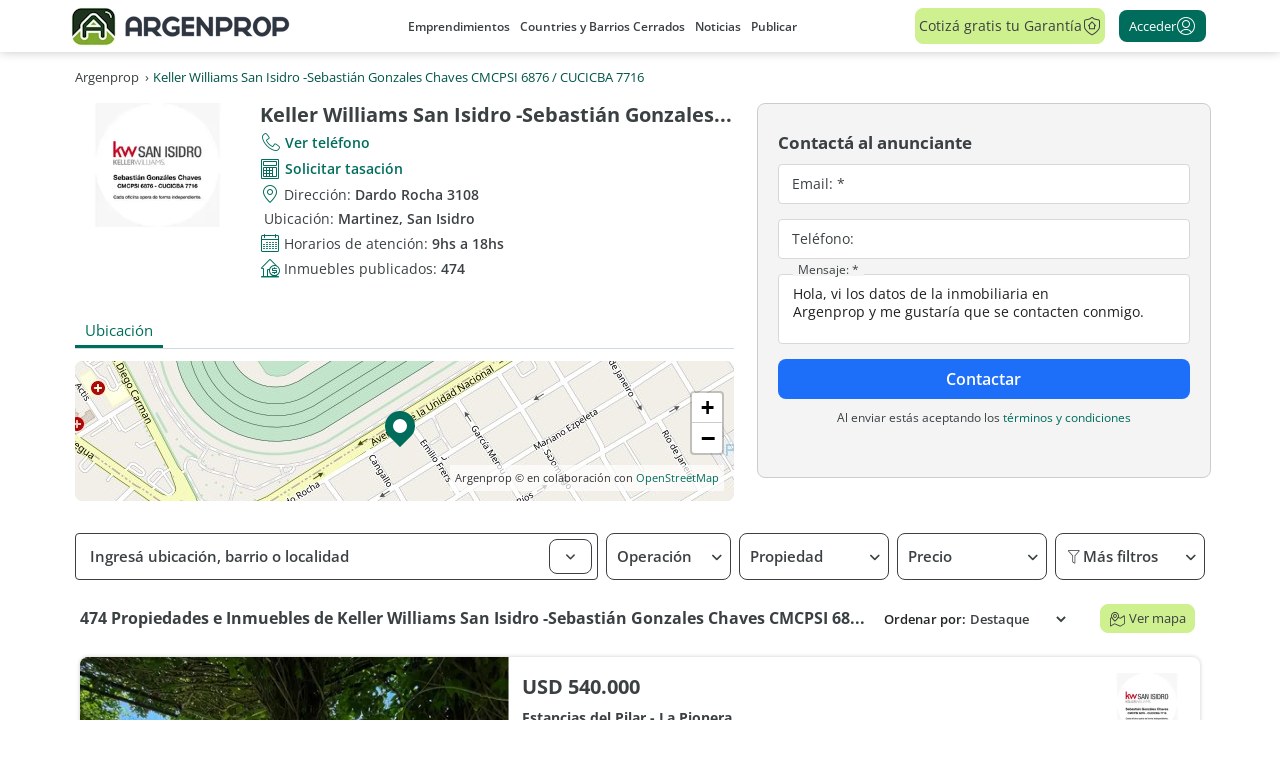

--- FILE ---
content_type: text/html; charset=utf-8
request_url: https://www.google.com/recaptcha/enterprise/anchor?ar=1&k=6LcmaxkrAAAAAP9DmckFKcdgdcQbcJHil7PrYO9h&co=aHR0cHM6Ly93d3cuYXJnZW5wcm9wLmNvbTo0NDM.&hl=en&v=PoyoqOPhxBO7pBk68S4YbpHZ&size=invisible&anchor-ms=20000&execute-ms=30000&cb=wsn0ypuvb8nq
body_size: 48548
content:
<!DOCTYPE HTML><html dir="ltr" lang="en"><head><meta http-equiv="Content-Type" content="text/html; charset=UTF-8">
<meta http-equiv="X-UA-Compatible" content="IE=edge">
<title>reCAPTCHA</title>
<style type="text/css">
/* cyrillic-ext */
@font-face {
  font-family: 'Roboto';
  font-style: normal;
  font-weight: 400;
  font-stretch: 100%;
  src: url(//fonts.gstatic.com/s/roboto/v48/KFO7CnqEu92Fr1ME7kSn66aGLdTylUAMa3GUBHMdazTgWw.woff2) format('woff2');
  unicode-range: U+0460-052F, U+1C80-1C8A, U+20B4, U+2DE0-2DFF, U+A640-A69F, U+FE2E-FE2F;
}
/* cyrillic */
@font-face {
  font-family: 'Roboto';
  font-style: normal;
  font-weight: 400;
  font-stretch: 100%;
  src: url(//fonts.gstatic.com/s/roboto/v48/KFO7CnqEu92Fr1ME7kSn66aGLdTylUAMa3iUBHMdazTgWw.woff2) format('woff2');
  unicode-range: U+0301, U+0400-045F, U+0490-0491, U+04B0-04B1, U+2116;
}
/* greek-ext */
@font-face {
  font-family: 'Roboto';
  font-style: normal;
  font-weight: 400;
  font-stretch: 100%;
  src: url(//fonts.gstatic.com/s/roboto/v48/KFO7CnqEu92Fr1ME7kSn66aGLdTylUAMa3CUBHMdazTgWw.woff2) format('woff2');
  unicode-range: U+1F00-1FFF;
}
/* greek */
@font-face {
  font-family: 'Roboto';
  font-style: normal;
  font-weight: 400;
  font-stretch: 100%;
  src: url(//fonts.gstatic.com/s/roboto/v48/KFO7CnqEu92Fr1ME7kSn66aGLdTylUAMa3-UBHMdazTgWw.woff2) format('woff2');
  unicode-range: U+0370-0377, U+037A-037F, U+0384-038A, U+038C, U+038E-03A1, U+03A3-03FF;
}
/* math */
@font-face {
  font-family: 'Roboto';
  font-style: normal;
  font-weight: 400;
  font-stretch: 100%;
  src: url(//fonts.gstatic.com/s/roboto/v48/KFO7CnqEu92Fr1ME7kSn66aGLdTylUAMawCUBHMdazTgWw.woff2) format('woff2');
  unicode-range: U+0302-0303, U+0305, U+0307-0308, U+0310, U+0312, U+0315, U+031A, U+0326-0327, U+032C, U+032F-0330, U+0332-0333, U+0338, U+033A, U+0346, U+034D, U+0391-03A1, U+03A3-03A9, U+03B1-03C9, U+03D1, U+03D5-03D6, U+03F0-03F1, U+03F4-03F5, U+2016-2017, U+2034-2038, U+203C, U+2040, U+2043, U+2047, U+2050, U+2057, U+205F, U+2070-2071, U+2074-208E, U+2090-209C, U+20D0-20DC, U+20E1, U+20E5-20EF, U+2100-2112, U+2114-2115, U+2117-2121, U+2123-214F, U+2190, U+2192, U+2194-21AE, U+21B0-21E5, U+21F1-21F2, U+21F4-2211, U+2213-2214, U+2216-22FF, U+2308-230B, U+2310, U+2319, U+231C-2321, U+2336-237A, U+237C, U+2395, U+239B-23B7, U+23D0, U+23DC-23E1, U+2474-2475, U+25AF, U+25B3, U+25B7, U+25BD, U+25C1, U+25CA, U+25CC, U+25FB, U+266D-266F, U+27C0-27FF, U+2900-2AFF, U+2B0E-2B11, U+2B30-2B4C, U+2BFE, U+3030, U+FF5B, U+FF5D, U+1D400-1D7FF, U+1EE00-1EEFF;
}
/* symbols */
@font-face {
  font-family: 'Roboto';
  font-style: normal;
  font-weight: 400;
  font-stretch: 100%;
  src: url(//fonts.gstatic.com/s/roboto/v48/KFO7CnqEu92Fr1ME7kSn66aGLdTylUAMaxKUBHMdazTgWw.woff2) format('woff2');
  unicode-range: U+0001-000C, U+000E-001F, U+007F-009F, U+20DD-20E0, U+20E2-20E4, U+2150-218F, U+2190, U+2192, U+2194-2199, U+21AF, U+21E6-21F0, U+21F3, U+2218-2219, U+2299, U+22C4-22C6, U+2300-243F, U+2440-244A, U+2460-24FF, U+25A0-27BF, U+2800-28FF, U+2921-2922, U+2981, U+29BF, U+29EB, U+2B00-2BFF, U+4DC0-4DFF, U+FFF9-FFFB, U+10140-1018E, U+10190-1019C, U+101A0, U+101D0-101FD, U+102E0-102FB, U+10E60-10E7E, U+1D2C0-1D2D3, U+1D2E0-1D37F, U+1F000-1F0FF, U+1F100-1F1AD, U+1F1E6-1F1FF, U+1F30D-1F30F, U+1F315, U+1F31C, U+1F31E, U+1F320-1F32C, U+1F336, U+1F378, U+1F37D, U+1F382, U+1F393-1F39F, U+1F3A7-1F3A8, U+1F3AC-1F3AF, U+1F3C2, U+1F3C4-1F3C6, U+1F3CA-1F3CE, U+1F3D4-1F3E0, U+1F3ED, U+1F3F1-1F3F3, U+1F3F5-1F3F7, U+1F408, U+1F415, U+1F41F, U+1F426, U+1F43F, U+1F441-1F442, U+1F444, U+1F446-1F449, U+1F44C-1F44E, U+1F453, U+1F46A, U+1F47D, U+1F4A3, U+1F4B0, U+1F4B3, U+1F4B9, U+1F4BB, U+1F4BF, U+1F4C8-1F4CB, U+1F4D6, U+1F4DA, U+1F4DF, U+1F4E3-1F4E6, U+1F4EA-1F4ED, U+1F4F7, U+1F4F9-1F4FB, U+1F4FD-1F4FE, U+1F503, U+1F507-1F50B, U+1F50D, U+1F512-1F513, U+1F53E-1F54A, U+1F54F-1F5FA, U+1F610, U+1F650-1F67F, U+1F687, U+1F68D, U+1F691, U+1F694, U+1F698, U+1F6AD, U+1F6B2, U+1F6B9-1F6BA, U+1F6BC, U+1F6C6-1F6CF, U+1F6D3-1F6D7, U+1F6E0-1F6EA, U+1F6F0-1F6F3, U+1F6F7-1F6FC, U+1F700-1F7FF, U+1F800-1F80B, U+1F810-1F847, U+1F850-1F859, U+1F860-1F887, U+1F890-1F8AD, U+1F8B0-1F8BB, U+1F8C0-1F8C1, U+1F900-1F90B, U+1F93B, U+1F946, U+1F984, U+1F996, U+1F9E9, U+1FA00-1FA6F, U+1FA70-1FA7C, U+1FA80-1FA89, U+1FA8F-1FAC6, U+1FACE-1FADC, U+1FADF-1FAE9, U+1FAF0-1FAF8, U+1FB00-1FBFF;
}
/* vietnamese */
@font-face {
  font-family: 'Roboto';
  font-style: normal;
  font-weight: 400;
  font-stretch: 100%;
  src: url(//fonts.gstatic.com/s/roboto/v48/KFO7CnqEu92Fr1ME7kSn66aGLdTylUAMa3OUBHMdazTgWw.woff2) format('woff2');
  unicode-range: U+0102-0103, U+0110-0111, U+0128-0129, U+0168-0169, U+01A0-01A1, U+01AF-01B0, U+0300-0301, U+0303-0304, U+0308-0309, U+0323, U+0329, U+1EA0-1EF9, U+20AB;
}
/* latin-ext */
@font-face {
  font-family: 'Roboto';
  font-style: normal;
  font-weight: 400;
  font-stretch: 100%;
  src: url(//fonts.gstatic.com/s/roboto/v48/KFO7CnqEu92Fr1ME7kSn66aGLdTylUAMa3KUBHMdazTgWw.woff2) format('woff2');
  unicode-range: U+0100-02BA, U+02BD-02C5, U+02C7-02CC, U+02CE-02D7, U+02DD-02FF, U+0304, U+0308, U+0329, U+1D00-1DBF, U+1E00-1E9F, U+1EF2-1EFF, U+2020, U+20A0-20AB, U+20AD-20C0, U+2113, U+2C60-2C7F, U+A720-A7FF;
}
/* latin */
@font-face {
  font-family: 'Roboto';
  font-style: normal;
  font-weight: 400;
  font-stretch: 100%;
  src: url(//fonts.gstatic.com/s/roboto/v48/KFO7CnqEu92Fr1ME7kSn66aGLdTylUAMa3yUBHMdazQ.woff2) format('woff2');
  unicode-range: U+0000-00FF, U+0131, U+0152-0153, U+02BB-02BC, U+02C6, U+02DA, U+02DC, U+0304, U+0308, U+0329, U+2000-206F, U+20AC, U+2122, U+2191, U+2193, U+2212, U+2215, U+FEFF, U+FFFD;
}
/* cyrillic-ext */
@font-face {
  font-family: 'Roboto';
  font-style: normal;
  font-weight: 500;
  font-stretch: 100%;
  src: url(//fonts.gstatic.com/s/roboto/v48/KFO7CnqEu92Fr1ME7kSn66aGLdTylUAMa3GUBHMdazTgWw.woff2) format('woff2');
  unicode-range: U+0460-052F, U+1C80-1C8A, U+20B4, U+2DE0-2DFF, U+A640-A69F, U+FE2E-FE2F;
}
/* cyrillic */
@font-face {
  font-family: 'Roboto';
  font-style: normal;
  font-weight: 500;
  font-stretch: 100%;
  src: url(//fonts.gstatic.com/s/roboto/v48/KFO7CnqEu92Fr1ME7kSn66aGLdTylUAMa3iUBHMdazTgWw.woff2) format('woff2');
  unicode-range: U+0301, U+0400-045F, U+0490-0491, U+04B0-04B1, U+2116;
}
/* greek-ext */
@font-face {
  font-family: 'Roboto';
  font-style: normal;
  font-weight: 500;
  font-stretch: 100%;
  src: url(//fonts.gstatic.com/s/roboto/v48/KFO7CnqEu92Fr1ME7kSn66aGLdTylUAMa3CUBHMdazTgWw.woff2) format('woff2');
  unicode-range: U+1F00-1FFF;
}
/* greek */
@font-face {
  font-family: 'Roboto';
  font-style: normal;
  font-weight: 500;
  font-stretch: 100%;
  src: url(//fonts.gstatic.com/s/roboto/v48/KFO7CnqEu92Fr1ME7kSn66aGLdTylUAMa3-UBHMdazTgWw.woff2) format('woff2');
  unicode-range: U+0370-0377, U+037A-037F, U+0384-038A, U+038C, U+038E-03A1, U+03A3-03FF;
}
/* math */
@font-face {
  font-family: 'Roboto';
  font-style: normal;
  font-weight: 500;
  font-stretch: 100%;
  src: url(//fonts.gstatic.com/s/roboto/v48/KFO7CnqEu92Fr1ME7kSn66aGLdTylUAMawCUBHMdazTgWw.woff2) format('woff2');
  unicode-range: U+0302-0303, U+0305, U+0307-0308, U+0310, U+0312, U+0315, U+031A, U+0326-0327, U+032C, U+032F-0330, U+0332-0333, U+0338, U+033A, U+0346, U+034D, U+0391-03A1, U+03A3-03A9, U+03B1-03C9, U+03D1, U+03D5-03D6, U+03F0-03F1, U+03F4-03F5, U+2016-2017, U+2034-2038, U+203C, U+2040, U+2043, U+2047, U+2050, U+2057, U+205F, U+2070-2071, U+2074-208E, U+2090-209C, U+20D0-20DC, U+20E1, U+20E5-20EF, U+2100-2112, U+2114-2115, U+2117-2121, U+2123-214F, U+2190, U+2192, U+2194-21AE, U+21B0-21E5, U+21F1-21F2, U+21F4-2211, U+2213-2214, U+2216-22FF, U+2308-230B, U+2310, U+2319, U+231C-2321, U+2336-237A, U+237C, U+2395, U+239B-23B7, U+23D0, U+23DC-23E1, U+2474-2475, U+25AF, U+25B3, U+25B7, U+25BD, U+25C1, U+25CA, U+25CC, U+25FB, U+266D-266F, U+27C0-27FF, U+2900-2AFF, U+2B0E-2B11, U+2B30-2B4C, U+2BFE, U+3030, U+FF5B, U+FF5D, U+1D400-1D7FF, U+1EE00-1EEFF;
}
/* symbols */
@font-face {
  font-family: 'Roboto';
  font-style: normal;
  font-weight: 500;
  font-stretch: 100%;
  src: url(//fonts.gstatic.com/s/roboto/v48/KFO7CnqEu92Fr1ME7kSn66aGLdTylUAMaxKUBHMdazTgWw.woff2) format('woff2');
  unicode-range: U+0001-000C, U+000E-001F, U+007F-009F, U+20DD-20E0, U+20E2-20E4, U+2150-218F, U+2190, U+2192, U+2194-2199, U+21AF, U+21E6-21F0, U+21F3, U+2218-2219, U+2299, U+22C4-22C6, U+2300-243F, U+2440-244A, U+2460-24FF, U+25A0-27BF, U+2800-28FF, U+2921-2922, U+2981, U+29BF, U+29EB, U+2B00-2BFF, U+4DC0-4DFF, U+FFF9-FFFB, U+10140-1018E, U+10190-1019C, U+101A0, U+101D0-101FD, U+102E0-102FB, U+10E60-10E7E, U+1D2C0-1D2D3, U+1D2E0-1D37F, U+1F000-1F0FF, U+1F100-1F1AD, U+1F1E6-1F1FF, U+1F30D-1F30F, U+1F315, U+1F31C, U+1F31E, U+1F320-1F32C, U+1F336, U+1F378, U+1F37D, U+1F382, U+1F393-1F39F, U+1F3A7-1F3A8, U+1F3AC-1F3AF, U+1F3C2, U+1F3C4-1F3C6, U+1F3CA-1F3CE, U+1F3D4-1F3E0, U+1F3ED, U+1F3F1-1F3F3, U+1F3F5-1F3F7, U+1F408, U+1F415, U+1F41F, U+1F426, U+1F43F, U+1F441-1F442, U+1F444, U+1F446-1F449, U+1F44C-1F44E, U+1F453, U+1F46A, U+1F47D, U+1F4A3, U+1F4B0, U+1F4B3, U+1F4B9, U+1F4BB, U+1F4BF, U+1F4C8-1F4CB, U+1F4D6, U+1F4DA, U+1F4DF, U+1F4E3-1F4E6, U+1F4EA-1F4ED, U+1F4F7, U+1F4F9-1F4FB, U+1F4FD-1F4FE, U+1F503, U+1F507-1F50B, U+1F50D, U+1F512-1F513, U+1F53E-1F54A, U+1F54F-1F5FA, U+1F610, U+1F650-1F67F, U+1F687, U+1F68D, U+1F691, U+1F694, U+1F698, U+1F6AD, U+1F6B2, U+1F6B9-1F6BA, U+1F6BC, U+1F6C6-1F6CF, U+1F6D3-1F6D7, U+1F6E0-1F6EA, U+1F6F0-1F6F3, U+1F6F7-1F6FC, U+1F700-1F7FF, U+1F800-1F80B, U+1F810-1F847, U+1F850-1F859, U+1F860-1F887, U+1F890-1F8AD, U+1F8B0-1F8BB, U+1F8C0-1F8C1, U+1F900-1F90B, U+1F93B, U+1F946, U+1F984, U+1F996, U+1F9E9, U+1FA00-1FA6F, U+1FA70-1FA7C, U+1FA80-1FA89, U+1FA8F-1FAC6, U+1FACE-1FADC, U+1FADF-1FAE9, U+1FAF0-1FAF8, U+1FB00-1FBFF;
}
/* vietnamese */
@font-face {
  font-family: 'Roboto';
  font-style: normal;
  font-weight: 500;
  font-stretch: 100%;
  src: url(//fonts.gstatic.com/s/roboto/v48/KFO7CnqEu92Fr1ME7kSn66aGLdTylUAMa3OUBHMdazTgWw.woff2) format('woff2');
  unicode-range: U+0102-0103, U+0110-0111, U+0128-0129, U+0168-0169, U+01A0-01A1, U+01AF-01B0, U+0300-0301, U+0303-0304, U+0308-0309, U+0323, U+0329, U+1EA0-1EF9, U+20AB;
}
/* latin-ext */
@font-face {
  font-family: 'Roboto';
  font-style: normal;
  font-weight: 500;
  font-stretch: 100%;
  src: url(//fonts.gstatic.com/s/roboto/v48/KFO7CnqEu92Fr1ME7kSn66aGLdTylUAMa3KUBHMdazTgWw.woff2) format('woff2');
  unicode-range: U+0100-02BA, U+02BD-02C5, U+02C7-02CC, U+02CE-02D7, U+02DD-02FF, U+0304, U+0308, U+0329, U+1D00-1DBF, U+1E00-1E9F, U+1EF2-1EFF, U+2020, U+20A0-20AB, U+20AD-20C0, U+2113, U+2C60-2C7F, U+A720-A7FF;
}
/* latin */
@font-face {
  font-family: 'Roboto';
  font-style: normal;
  font-weight: 500;
  font-stretch: 100%;
  src: url(//fonts.gstatic.com/s/roboto/v48/KFO7CnqEu92Fr1ME7kSn66aGLdTylUAMa3yUBHMdazQ.woff2) format('woff2');
  unicode-range: U+0000-00FF, U+0131, U+0152-0153, U+02BB-02BC, U+02C6, U+02DA, U+02DC, U+0304, U+0308, U+0329, U+2000-206F, U+20AC, U+2122, U+2191, U+2193, U+2212, U+2215, U+FEFF, U+FFFD;
}
/* cyrillic-ext */
@font-face {
  font-family: 'Roboto';
  font-style: normal;
  font-weight: 900;
  font-stretch: 100%;
  src: url(//fonts.gstatic.com/s/roboto/v48/KFO7CnqEu92Fr1ME7kSn66aGLdTylUAMa3GUBHMdazTgWw.woff2) format('woff2');
  unicode-range: U+0460-052F, U+1C80-1C8A, U+20B4, U+2DE0-2DFF, U+A640-A69F, U+FE2E-FE2F;
}
/* cyrillic */
@font-face {
  font-family: 'Roboto';
  font-style: normal;
  font-weight: 900;
  font-stretch: 100%;
  src: url(//fonts.gstatic.com/s/roboto/v48/KFO7CnqEu92Fr1ME7kSn66aGLdTylUAMa3iUBHMdazTgWw.woff2) format('woff2');
  unicode-range: U+0301, U+0400-045F, U+0490-0491, U+04B0-04B1, U+2116;
}
/* greek-ext */
@font-face {
  font-family: 'Roboto';
  font-style: normal;
  font-weight: 900;
  font-stretch: 100%;
  src: url(//fonts.gstatic.com/s/roboto/v48/KFO7CnqEu92Fr1ME7kSn66aGLdTylUAMa3CUBHMdazTgWw.woff2) format('woff2');
  unicode-range: U+1F00-1FFF;
}
/* greek */
@font-face {
  font-family: 'Roboto';
  font-style: normal;
  font-weight: 900;
  font-stretch: 100%;
  src: url(//fonts.gstatic.com/s/roboto/v48/KFO7CnqEu92Fr1ME7kSn66aGLdTylUAMa3-UBHMdazTgWw.woff2) format('woff2');
  unicode-range: U+0370-0377, U+037A-037F, U+0384-038A, U+038C, U+038E-03A1, U+03A3-03FF;
}
/* math */
@font-face {
  font-family: 'Roboto';
  font-style: normal;
  font-weight: 900;
  font-stretch: 100%;
  src: url(//fonts.gstatic.com/s/roboto/v48/KFO7CnqEu92Fr1ME7kSn66aGLdTylUAMawCUBHMdazTgWw.woff2) format('woff2');
  unicode-range: U+0302-0303, U+0305, U+0307-0308, U+0310, U+0312, U+0315, U+031A, U+0326-0327, U+032C, U+032F-0330, U+0332-0333, U+0338, U+033A, U+0346, U+034D, U+0391-03A1, U+03A3-03A9, U+03B1-03C9, U+03D1, U+03D5-03D6, U+03F0-03F1, U+03F4-03F5, U+2016-2017, U+2034-2038, U+203C, U+2040, U+2043, U+2047, U+2050, U+2057, U+205F, U+2070-2071, U+2074-208E, U+2090-209C, U+20D0-20DC, U+20E1, U+20E5-20EF, U+2100-2112, U+2114-2115, U+2117-2121, U+2123-214F, U+2190, U+2192, U+2194-21AE, U+21B0-21E5, U+21F1-21F2, U+21F4-2211, U+2213-2214, U+2216-22FF, U+2308-230B, U+2310, U+2319, U+231C-2321, U+2336-237A, U+237C, U+2395, U+239B-23B7, U+23D0, U+23DC-23E1, U+2474-2475, U+25AF, U+25B3, U+25B7, U+25BD, U+25C1, U+25CA, U+25CC, U+25FB, U+266D-266F, U+27C0-27FF, U+2900-2AFF, U+2B0E-2B11, U+2B30-2B4C, U+2BFE, U+3030, U+FF5B, U+FF5D, U+1D400-1D7FF, U+1EE00-1EEFF;
}
/* symbols */
@font-face {
  font-family: 'Roboto';
  font-style: normal;
  font-weight: 900;
  font-stretch: 100%;
  src: url(//fonts.gstatic.com/s/roboto/v48/KFO7CnqEu92Fr1ME7kSn66aGLdTylUAMaxKUBHMdazTgWw.woff2) format('woff2');
  unicode-range: U+0001-000C, U+000E-001F, U+007F-009F, U+20DD-20E0, U+20E2-20E4, U+2150-218F, U+2190, U+2192, U+2194-2199, U+21AF, U+21E6-21F0, U+21F3, U+2218-2219, U+2299, U+22C4-22C6, U+2300-243F, U+2440-244A, U+2460-24FF, U+25A0-27BF, U+2800-28FF, U+2921-2922, U+2981, U+29BF, U+29EB, U+2B00-2BFF, U+4DC0-4DFF, U+FFF9-FFFB, U+10140-1018E, U+10190-1019C, U+101A0, U+101D0-101FD, U+102E0-102FB, U+10E60-10E7E, U+1D2C0-1D2D3, U+1D2E0-1D37F, U+1F000-1F0FF, U+1F100-1F1AD, U+1F1E6-1F1FF, U+1F30D-1F30F, U+1F315, U+1F31C, U+1F31E, U+1F320-1F32C, U+1F336, U+1F378, U+1F37D, U+1F382, U+1F393-1F39F, U+1F3A7-1F3A8, U+1F3AC-1F3AF, U+1F3C2, U+1F3C4-1F3C6, U+1F3CA-1F3CE, U+1F3D4-1F3E0, U+1F3ED, U+1F3F1-1F3F3, U+1F3F5-1F3F7, U+1F408, U+1F415, U+1F41F, U+1F426, U+1F43F, U+1F441-1F442, U+1F444, U+1F446-1F449, U+1F44C-1F44E, U+1F453, U+1F46A, U+1F47D, U+1F4A3, U+1F4B0, U+1F4B3, U+1F4B9, U+1F4BB, U+1F4BF, U+1F4C8-1F4CB, U+1F4D6, U+1F4DA, U+1F4DF, U+1F4E3-1F4E6, U+1F4EA-1F4ED, U+1F4F7, U+1F4F9-1F4FB, U+1F4FD-1F4FE, U+1F503, U+1F507-1F50B, U+1F50D, U+1F512-1F513, U+1F53E-1F54A, U+1F54F-1F5FA, U+1F610, U+1F650-1F67F, U+1F687, U+1F68D, U+1F691, U+1F694, U+1F698, U+1F6AD, U+1F6B2, U+1F6B9-1F6BA, U+1F6BC, U+1F6C6-1F6CF, U+1F6D3-1F6D7, U+1F6E0-1F6EA, U+1F6F0-1F6F3, U+1F6F7-1F6FC, U+1F700-1F7FF, U+1F800-1F80B, U+1F810-1F847, U+1F850-1F859, U+1F860-1F887, U+1F890-1F8AD, U+1F8B0-1F8BB, U+1F8C0-1F8C1, U+1F900-1F90B, U+1F93B, U+1F946, U+1F984, U+1F996, U+1F9E9, U+1FA00-1FA6F, U+1FA70-1FA7C, U+1FA80-1FA89, U+1FA8F-1FAC6, U+1FACE-1FADC, U+1FADF-1FAE9, U+1FAF0-1FAF8, U+1FB00-1FBFF;
}
/* vietnamese */
@font-face {
  font-family: 'Roboto';
  font-style: normal;
  font-weight: 900;
  font-stretch: 100%;
  src: url(//fonts.gstatic.com/s/roboto/v48/KFO7CnqEu92Fr1ME7kSn66aGLdTylUAMa3OUBHMdazTgWw.woff2) format('woff2');
  unicode-range: U+0102-0103, U+0110-0111, U+0128-0129, U+0168-0169, U+01A0-01A1, U+01AF-01B0, U+0300-0301, U+0303-0304, U+0308-0309, U+0323, U+0329, U+1EA0-1EF9, U+20AB;
}
/* latin-ext */
@font-face {
  font-family: 'Roboto';
  font-style: normal;
  font-weight: 900;
  font-stretch: 100%;
  src: url(//fonts.gstatic.com/s/roboto/v48/KFO7CnqEu92Fr1ME7kSn66aGLdTylUAMa3KUBHMdazTgWw.woff2) format('woff2');
  unicode-range: U+0100-02BA, U+02BD-02C5, U+02C7-02CC, U+02CE-02D7, U+02DD-02FF, U+0304, U+0308, U+0329, U+1D00-1DBF, U+1E00-1E9F, U+1EF2-1EFF, U+2020, U+20A0-20AB, U+20AD-20C0, U+2113, U+2C60-2C7F, U+A720-A7FF;
}
/* latin */
@font-face {
  font-family: 'Roboto';
  font-style: normal;
  font-weight: 900;
  font-stretch: 100%;
  src: url(//fonts.gstatic.com/s/roboto/v48/KFO7CnqEu92Fr1ME7kSn66aGLdTylUAMa3yUBHMdazQ.woff2) format('woff2');
  unicode-range: U+0000-00FF, U+0131, U+0152-0153, U+02BB-02BC, U+02C6, U+02DA, U+02DC, U+0304, U+0308, U+0329, U+2000-206F, U+20AC, U+2122, U+2191, U+2193, U+2212, U+2215, U+FEFF, U+FFFD;
}

</style>
<link rel="stylesheet" type="text/css" href="https://www.gstatic.com/recaptcha/releases/PoyoqOPhxBO7pBk68S4YbpHZ/styles__ltr.css">
<script nonce="6xjxlWts_ygppZ4SF6Brmw" type="text/javascript">window['__recaptcha_api'] = 'https://www.google.com/recaptcha/enterprise/';</script>
<script type="text/javascript" src="https://www.gstatic.com/recaptcha/releases/PoyoqOPhxBO7pBk68S4YbpHZ/recaptcha__en.js" nonce="6xjxlWts_ygppZ4SF6Brmw">
      
    </script></head>
<body><div id="rc-anchor-alert" class="rc-anchor-alert"></div>
<input type="hidden" id="recaptcha-token" value="[base64]">
<script type="text/javascript" nonce="6xjxlWts_ygppZ4SF6Brmw">
      recaptcha.anchor.Main.init("[\x22ainput\x22,[\x22bgdata\x22,\x22\x22,\[base64]/[base64]/UltIKytdPWE6KGE8MjA0OD9SW0grK109YT4+NnwxOTI6KChhJjY0NTEyKT09NTUyOTYmJnErMTxoLmxlbmd0aCYmKGguY2hhckNvZGVBdChxKzEpJjY0NTEyKT09NTYzMjA/[base64]/MjU1OlI/[base64]/[base64]/[base64]/[base64]/[base64]/[base64]/[base64]/[base64]/[base64]/[base64]\x22,\[base64]\x22,\[base64]/ccKzw5nDg8OlBcK4w7R1G0EsN8O/wp/ClS7DpD7CgMOSeUNHwqQNwpZKXcKsehbCssOOw77CvDvCp0pLw4nDjknDgzTCgRVFwqHDr8Oowqgsw6kFW8KiKGrCj8K6AMOhwpjDuQkQwr/DisKBAQo2RMOhBHYNQMO6ZXXDl8KYw5vDrGtDJQoOw6DCusOZw4RRwonDnlrCkDh/w7zCkRlQwrgHTCUlVFXCk8K/w7PCr8Kuw7IUJjHCpylqwolhMcKbc8K1wprCuhQFQgDCi27DlE0Jw6kVw4nDqCt1SHtRFcKgw4pMw6t4wrIYw4LDlyDCrTrChsKKwq/DihI/ZsKxwoHDjxkuVsO7w47DlMKXw6vDomjCkVNUbsOlFcKnHMKhw4fDn8K8Dxl4wpnCtsO/[base64]/Cm0RuSMODw780EADCjMKZNMKgQMOMXTENIXXCtcOmWTcHfMOaeMOOw5p+EUbDtnUfICR8wrxdw7wzfsKTYcOGw77Dlj/[base64]/RcKYw5zCqm/DukvDqhNcwpJpw5RTw4h9DcKTw4vDqcOMN8KAwpPCshjDpsKQXMOuwrzCh8Obw7/CqsKUw75kwosmw4woHxzDhjrDrEI9Z8KjasKqSsKNw4HDviBMw75NUATCvCMFw4onETLDsMKxwrbDkcK2wqrDsSZvw57Cm8OuKMOAw6Fuw7QSJMKyw5dJMMKCwqrDnHDDjMK5w5DCmioaGsK/wohdJjHCg8KlOnTDssOlAHdaWR/DoE7CnERaw4oZJsKHYMKdw4HCr8KHKXDDl8OqwqfDvcK6w7dew4ZfacOIwpjDg8K2w67DoGbCgcKbKy59ZWLDn8O9w6ECDAVSwpHDjHNAccO/w4Y4eMKGehLChz/CgUzDjUwaUi3Cu8OQw7p1C8OKJAbDsMKXO0t8wqjCqcKuwp/[base64]/[base64]/[base64]/cTbDjcKewoLClnTCjD4Gw4LCjsKBV8OewqnDi8OEw4lhwp1UL8OxC8KcYsOEwoTChsK0wqLDrGDCnhrDncOeZcK8w7PCiMKFccOiwqIAWz3CgA3Dg2pXw6vDpjxlwpjDiMOLL8OOV8OFNXbDs2LCgcOAC8OUwolpw4/[base64]/DiBfCvcO8w4nCuWDCssKVNMOtM3FvFMKoNcO1wpDDkFbCucO4E8KuChzCk8Oiwp/[base64]/CvgMow4U4wrEQVcKIw49Fw63Dt2vDuMKkCGvCtwMYPcOQHCfCmAs/[base64]/[base64]/w6g/fw7Ctm3Dt20Vw6HDgsKDGg3DljsrV8O8HsKPw57Dl1Vjw49Sw6bCvBpgLMOHwo/Cm8OewpLDoMK8wpNOPcK/wqAIwqjDhxwiWVgEU8Knwr/DkcOgw5/[base64]/[base64]/CmiMtK8KgajTCixgzwoXCncOnICAgasKBw6UmwrEeUnLDuMKYecKYYmLCj0PDmsKbw7VFGVs8dn18w58awogywpvDj8Krw5PCkkvCrR0OaMKiw6AMEDTChMO7wrBSIgFFwp4uY8KAbwvCtzQPw5/DrVDCvUITQUQrNjLCuwkAwp/DlMKzPEAhHcODw7kKb8OlwrbDm11jD3E3eMO2QcKOwrzDqMOSwoskw4/DpwTDjsKZwrt5w5Juw6cATUvCr1A0w7TCv0PDh8OMf8K5woY1wrvCq8KYasOUQMK7w4VMIVfCoD5+O8KTWMOhQ8KvwpAXd17Cu8KmEMKWw6PDv8KGwo52dFJtwpjCv8OcJMO/wqFyYRzDll/[base64]/Cl00nDTVIL3Fsw68Cwo3Cv1zChsOqwrHCvWgPwrvCkBssw7HDlgkeO0bCnDvDscKbw5cHw6zCn8OPw7HDgsKFw41gHCw1IMOXG3Uyw47Cr8OHNMOUeMOJFMKvwrDCkyo6fMOvc8Oywoltw4TDhCnDtg/DusKow4LChWMAGsKDDXRRIAHDl8KBwroIw5zDjsKjJgnCjyI1AsO7w4Z0w483wopEwoPDvMKba0zDhcKmwqnDrxPCq8K8f8OEwplCw5/DrFXCmMKUIMKba1ltCsKEwpXDshFRZ8KeXMOFwqtYQ8OwYDQCLcOWDsO3w4jCmBNBM1siw5zDq8KSaVTDssKUw5HDtETClVvDjxDClC80woDDqMKfw5nDsCIfCnJKwqR2Y8Ktwr8PwrDDig3DjhHDug5HTj/CmcKUw5PDosOFcj3DuU3CmXjDrwPCksKwYMO4CcOww5RLCsKDwpNhfcKrwrFvasOxw5VxfnVLYVfCqcKuKR7DlwXDuU/ChV/DkGYyGsOROVc2w4PDgsOzw5ZwwpwPIMK4UmvDv37ClMKzw4Z2RlnDt8OlwpIiYMO5wqPDpsKlMcKRw5bChwQkw4nDuAMlf8OHwpvCqsKJJsKFEcKOw7tfVMOew5ZNYcK/[base64]/DjAksL8KVRhpUw77CqcOAT8K2b3wew58pEH3Co8KVfR/[base64]/DiyrCq8K+ZjoZw7VtZgbCmnlBwoVYP8K2wqRJJcOVXzfCvXRmwoR5w6HDgXMrwqIPHMKaUlPCvCHCi1xseXRqwrFLwqTCt1AnwrRhw7U7QAHCpcKPL8Onwr3DjVUsflx0FQTCvcObw7bCk8KJw4gKbMOidDVzwo7DhwB/[base64]/[base64]/GWtXw7/DmcKdwpLDgMO/[base64]/DiF3DtcOAwpoub3zCj8OFaAh9wpDDnsKCw4Yow5nChjI2w7VXw7RsR1PClzVZw5bDssOJJcKcw4t6FgVgFDfDscKSDHnCs8OyWnRCwr/Ci1xVw5LDmMOqV8OQw5LCq8OaD2E0BcK0wo8xA8KWNQYNZMOywqPCtsKcw5jDqcKYasKUwpEpBcK0wrDClRLCtcKiYWfCmAcfwqNdwrLCssOnwqlzQ2fCqcOgBgovP3x/wr/CnkN3woXCrsKJS8OyKHxow5YLGcK6w5XCscOpwrLChMOCS0UlGS1AFmIYwr/[base64]/DmsOvwqptw4Miw57DiMKIX8OowrQhUMKewo4qw5/[base64]/DqWRLw7HDmE9Gw6DDksODLzvDqEfCscK9JGpKw47CjcONw7kQwpTCn8Okwolxw6/[base64]/CsFwSdDQAwoVwb8OAZCAhWCzDk8Onw6N2w7kew7TDox3CjEjDk8Khw77ClcKNwogPJMOsVsOVBWNhHsKaw4XCqX1mEFXDj8KmAkbCtcKrwoAsw5TCghLClHrCkkDCj03DgMOaFMKPT8O+ScK9OcKxFkQGw4AMwq5/RsOuEMKOByASw4rCqsKGwoLDvyRtw4Erw4vCo8K6wpICSMO4w6HChjbCmVbDksOvw7N1Q8OUwr4zw6zCkcKRwo/CjlfCpQJDdsOtwoJCC8KeKcK/FWgodS91wpHDo8O3bU0XCMOEw6Irwokcw60qZW0UYW4FJcKyN8OPw6vDlcOewqHDrm3CpsO8X8O5XMKmD8KGwpHDjMKSwqbDoivCtS54Hn9fDg/DkcO9Q8KtBsKgecKnwokgfVJccTTDmTvCtAlJwp7DmCN7dsKKw6LDj8KCwoUyw5AtwqfCssKOw6XCnMKQKsKPw5HCjcOfw7QmNWvCvsKGwq7CqcOMNjvDscO/wrPCg8KXBVfCuRcPwqNINsKqw6fCghEaw6d4UMOHcnksRXRjwpPDp0EsPsOSaMKYBmk+UzpYNcOdw4zChcK8dcKtAhNzHVHCuiMaXBnCt8KBwqXCoUjCsl3DrcOawpzCiX7DgzrCisKSG8KQesKDw5vCscKgHMONV8Ogw4DDgCvChU/[base64]/Dj8KyC8KhwqgLwoYxYH0cwog5BMKdw5QxOGk0w4BwwrjDlxjCocK6PFk2w4nCgg9uHMOOwq/DgsObwqHCmCDDoMKZcQ9GwrfDi2F8PMOvwrVBwoXDo8Oew4hKw7JFw4XCh3FLShXCmcO/DhVRw4bCqsKtKRF+wqvDrWfCjwQZMDvCmUkWYznCmG3CtxlRLWzCisK8w7nCkQvCg2gOC8Kkw5Y6DsODwo4vw5nClcONNw0BwrPCrUHCpDjDoULCqi93ZMOoMMOOwpUkw7/Dgx4pw7DCoMKSwoXClSjCo1BJPRXCq8OZw5cCIWkfCcKLw4DDhDvDrBB+fyHDmMKaw57ClsO7QcOTw4/Cvx8vw4JsaWIFD1HDosONccKtw45bw47CiCXDk1DDlEFwVcKeRFEAeVgvc8KbdsOew7rCh3jDmcK2w65pwrDDsBLDj8OtAMOHI8OkCH4feyIFwqM8ZEzDt8KBFmpvw6/DvSEcY8OVZhLDgCzCrjQPDsOTYjXDjMO1w4XCmns1w5DDsQ5dFcO3BmU8QHDCqMKBwoJqWG/[base64]/CpsKWCcOxdz/CsnlewpFCFEXCisOsw7F2JiZlIsK1woxXRMOWcMKKwqQ1w6p1QGTCmRBzw5/Co8K/[base64]/SMOnFlzDvcKqI8KvwpTDsCEMw5bCrGnCnWzDosOew4/CuMOlwrkVw5dpMzMRwqoLWh06wpzDusOnb8KNw7/CjsONwpwiFMOrGxQOwrwqDcKawrgcw4NBIMK8w45+woVbwoDDrMK/HC3Dh2jDh8Oqw4HDj2tYPcKBw7rCtgtIDmbDiDYYw64yIsOJw4t0Bm/Dr8KodjgUw58nNcOpw57ClsKkCcKVF8Kow5vDtMO9aCtWw6sXZMKqN8OGwpTDsSvCscOEwoPCp1U3fsOAOjTCgx9Qw5NZcDV9wqXCv0htw4nCv8Oaw6wqX8Kgwo/[base64]/Cl8KLwrghbMOIwrV9EU/DkU89ZMKYw5wPwrvCisODwqLDuMOKHDHDmcKfwpDCrBnDjMK6IcOBw6DCr8Kbw5nChw4DE8KSRV5Nw5B1wp52wrQ+w5Rcw5vDh04DUMOmw7d6w71xMmUvw4nDoAnDicO6wq/[base64]/DjXRsw5/[base64]/ChVRccMKrSsKDwqMjFGsZJyY2c8KswoLCgD7Dj8KLwpbCmBRUeg8LF0sgw5Uuwp/DiHdyw5fDvgbClRbDocObA8KnScKQwrhvWw7Dv8KZN2rDlsOmwp3DsTjCskYGw77Dvxkiw4nCvwLDlMOYwpFOw5TDuMKDw61uwq5Twr1VwrdqdcKwCsKDZEDDjsK5FXoIZcK/w6YPw7bDh0fCvxgyw4fCisOuwp5FWcK+JV3DmcOwO8O+QiDCjHTDu8KXdwJSGyTDvcOTRwvCvsO3wqPCmCbCrgLDgsKzwodqEhMnJMOlSXB2w5d/[base64]/[base64]/DvcKqwqFVXMKiW01KHMOBYsKdwrNkCj8HeMOzHUHCqR3Dm8KMwofCs8KkYsOZwpJTw7LDtsKaRxLDqsKMKcOsGhsPZ8OnAEfClTQmw7TDvQ7DnFPCnAPDoGXDqEgVw7vCvgfDl8O8MBgfMMKNwrV0w78Hw7/DsEQiw71ZB8KZdw7CssKOaMO7QW3CjTHDoRU7GS4oBcODLcOPwogQw5xFFsOmwpnClUwCPVDDjMK0wpBCKcOMHFzDkcOWwp/[base64]/DvTgNAMOewoLCqikWwrRww4IybcOow7rDtGo4REhNFcKkOsOAwognEsK+fkjDicOOGsKMEMOEwrsgXMO+RcKsw596VD7CuwDDtTA7w4Biag/DgcKyeMKewoxtUcKZCsOiN0HDqsOISsKHw7bCoMKgOkpNwppPwo/Dk09SwpbDg0AOw4zCjcKrXmZMOWAAdcONT37DkRA6AVRoRArDjyjCpcK2FGE8w4g0GMOXfsKZX8Otwq90wr/DvAFEPhnCowZVSRhlw71MMBLCk8O2DXjCmHBFwqsRMTQxw5fCo8KTw6HCksOBw7Z3w5jCjx9IwqjDjsOew4vCtMOAWg93R8KyRwPDgsOOScOCbSLCiBhtwrzChcO2wp3DkcKLw4JWIcKECWLDr8O/wqV2w5jCqBHCqcOYacONfMKfQcKWAnZcw50VHMOXEDLCiMO+QWXDrnnDqisXY8O/w6wAwrN4woJbw4tGwphPw4NQKHEtwoFKwrNIREzDvsOaDMKUbMKBPsKJEsOMY3rDnTE9w5NXJQjCg8OTGX0VTMKBWCjCjcOHa8OPw6vDkcKYQ0nDrcKYHxnCrcK8w7TCiMK3wo0lWMKFwqguDCjChyjCt0zCrsONXsKUBcOEWWhnwr/DiiMowojCjgBtWcOgw64pG3QIwrfDj8O5C8K/dCIKdijDr8K6w7s8w5jDkkfDkEPDhyPDpz5dwqLDscOFw6QDJcOww4/[base64]/Cj8Kew6MhFMOjGsOVwrEsw47CsMKPwoBmYcKKTcOZOC/CusOww5dHw7tbHDsgRsKCw70fw7Iaw4QVc8KHw4ouwrcZbMOsB8OmwrwtwrbCjSjCvsK3wojCt8OqKBgvf8OxQh/CiMKewqFCwrjCjMOPNsK1woPCtMOWw7gaSsKTw7gDZT3DrxstUMKfw63DjcOFw5stXVXDrgvDh8OZQ3LChy8wasK4Pl/DrcOxfcO+J8OXwoZAE8Ozw77DosO+wqPDrmxvJgrCqy8Mw7Fhw7QXRMKAwoTCqMK3w5Qhw4nCtRcEw4rChcO5wpXDunYSw5RewoVjKsKlw5XCjy7ConXCvsOrWsK8w4PDq8K8KMO/wrLCpcO6woMewqFJSGLCrcKCHABAwo7CjcOvwrfDscKxwpdXw7LDhsOIwoFUw77CkMKzw6TCn8OhLUonYyrCmMKeDcK4JwvDrC5oL13DuVhYwobCnnLDksOEwpoNwp43QF5NXcKtw7E/IVYJwrPChCh4w4nDn8OEKRlNwqZkw4jCvMOXRcK/w5XDrzxawoHCjsKkCl3CgsOrwrTCkxdcI04qwoVTPsK5fBrCkj7DhsKhKMK+I8OjwovDiA7CtcOra8KMwrPCgcKYJsONwqNsw6/DlhBea8Kkw7d8FhDCkV/[base64]/w4/Doi1eYMOKw6XDumTDjw9rw4pHwrhNDcKXf0kfwqTDk8OoPX9Ow6s6w6LDgAtCwqnClAwEfC3DrikCSMK9w5/Dhm9dCMO+U0YjHsKjaV88w7nCg8KgUiTDhMOHwr/[base64]/[base64]/CrAthwqLCsMKkwqFwZjDCjMOicMK0wqDCkHbCrikgwpssw74Dw5JiBQjCi2cCw4LCr8KTXcKCM0bCpsKDwosaw7PDpyllwrFZPQvCmlbCkCVSwqQfwrx4w6tabl7CnMK/w7QlEBJgVXEffQBdacOLTi8Mw593wq/CpsOuwrlpHmxaw5syChtYwrTDj8OpIW/Cr1l9FcKlT3t4YsKYw63Dh8OmwoArIcKqT3EdMsKFfsO+wqY9acKLTxnCgsKCwr7CkMOvHsOsRQjDvcKuw6TCrRfCosKww7VXwpkWwrvDusK5w787CiEmYsKJw70fw4/Cr1B9wq46FMO+w7QGwr4kSMOKTMK9woXDlcKwVcKhwowkw73DosKrHBIKP8KtCw3CkMOuwqd+w4NOw4sFwrHDoMOhYMKHw4XDpcK6wrMmdHvDjsKYw5XCsMKTHgtww63DrMOiNl7CucOswqfDo8OmwrHCkcO7w55Ww6PCusKOa8OMW8OfXi/DklHCrsKHaDTDncOiw5PDq8OlN2gfL0QIwqgXwrZYwpFBwrZtV1XCgl7CjRjDgV09CcOeESIYwqorwp3DsBfCjMOzwrJMFcK9H2bDoUTCvcKEfw/[base64]/w5XDsRYxeHQSGmYNXcOKwoLChRlOwpvDhzItwrhxSsK1MMKswq/Cp8OfaBzDu8KHBAEBwo/DjsKUVAUnwpxfXcOZw47DgMO5wpNow45jw4PDhMKkXsOleGQYEMK3wrYFwoPCpMO5dcOJwqLDlGPDqcKpEcKxTMK4wq5yw5rDiGtLw4zDi8Osw6bDjVjCsMOaaMK6IFJLMygweQVGw5R3ecKGJ8Opw4DDucKbw6PDvx7CtMKzD2zChV/CtsOyw4BJCjU8woZmw5Jowo/CscOaw6bDg8OKX8OqECYpw74Lw6VdwpYswqvDscOYSg/[base64]/[base64]/CvMKQO28MwqF9KcODw43Ck0jDsiMhw7wPEcOgPcKJICTCuSTDjcK4wqvDiMKZXj8Lcktzw4Yww6Ajw43DhMOVNE7Cr8Kmw4x3MyRKw79Fw7XDgsO/w7psIcOAwrDDoRPDkgZEIMOUwq5iPMKgbRPDk8KEwqkvw7nCkcKHHSPDksOVw4Uyw4ctwpvCjSopb8KgMDNBam3CssKUezMOwp/[base64]/w5nDqsOUwpoNEAfCrcKJD8K1aS7Dm3obw7TDswHCvVVUwprDm8OFEMKDJX7CpcKPwpZFNcOvw4TDoxUJwq8xPMOPfcOLw7/DqsOZL8KnwrVeCMODH8OEHWpXwovDpgPDqzrDvjPCqH3CtCZGf2QzbGZdwp/Dj8OJwph8TcOkQMKMw4nDnmjCn8Kkwq0vQcKGflF1w4wjw4hbb8OyJnE5w4c3MMKvd8KkWkPCnjl1UsOecFbCqRwZP8OcW8KxwqBPGsOhDcKib8OFwp8gUwlPcTHCtWzCpDvCsnFJCUDDu8KGwq/[base64]/w5hNwo3DrsOwKMKiw70Qw5rDqwPDiMKzwqzDuMO+WsOPBMO+w4DDp8KpY8KTUcKFwrHDqT/DoD/[base64]/ClEwbwrzDncOkw6YzL8KTN8KUw48pwpPDkxLCk8KuwoDCmMOwwoomw7rDj8KdMkVQw7PCksOBw6cyVMOafxQbw5gJV23DksOuw5FEesOKfCQAw6nCvy4/cnxSPsO/woLCv3Ngw6slbcKQMcKmw47DoX3DkR7CtMONCcK2YCzDpMKywp3CvRQuwoxUwrAXDcKpwoYNUxfCvRU9VSETEMKEwqHCsAJkSFECwqvCrMKFUMOUwpjDpXzDlkDCssOBwo8OGwxZw6M/McKjNMO5w73DqVwWWsKRwoZVQcOZwrDDhjPDi27CmXhUccK0w68QwpN/wp5Tcn/ClsK2VWUBE8KeFkIOwr8rMlbClsOowpNCdsOpwqAYw5jDgcK2w4Zqw6XCuS/[base64]/wqoTw6PCu8KARTd7wrvCpcK5wqovSWDDssOdw4rCh2g3w4rDqcKWGgJJVcOEFsKrw6XDrD3CjMO8wprCtsOBOsOIXcKnLMOgw4HCtWXDh3dWwrPCiVtEDxhcwockR0Mmw7PCjGbCs8KICMOIU8OwLsOMwqfCscKWY8K1wojDv8OIasOFw7LDnMOBDWfDkm/DhUDDhxhaVgVewqbDljTCgsOlw4vCncOSwrRPGsKMwo1mPSp5woZtw7x2woPDnVY6wojCjhspLMO8wrbChsOFbk7CpMOWKcOKLsKIGjcOTUPCrcKaV8Kvw4Bzw5rCkw8gwokzw5/Cv8K4SX9uSykiwp/DrwPCp0/Cm3nDosO2OMKVw63DiizDvMKSZB/Djl5ew7Y8W8KEwoDDncObI8O7wrrCqsKfOGTCin/[base64]/CuMK/[base64]/woZqJ8O3wqTDoMKLWMOvwp8eMsK6wrvCmMOWa8OICwPCkkDDk8Ojw5gdSUcvUcKow7DCg8Kfwpp3w7J7w4MKwo8mwo5Jw7gKH8KkKAU0woHCgMKfwqjCuMKXPywJw47CssOpw5d/VyrDncOLwpwEfsK+KyVCLcOdIn0xwplYFcONUXFsZcOewoN8IsOrThPDq2Qpw7h+wp/DoMOOw5bCgG7CnsKUJ8KmwozClcKvYR3Ds8Klw5vDhjDCmEA3w5PDoxAHw7ZobwjCjcKdwr7DqmLCp1DCtsKVwqhQw6cUw4gawooOwofChzE6E8O7ScOhw7jCjyp/w7tmwogmLcOHwqfCni7Cn8KwGsO4TsKfwpDDjxPDgBZawrTCtMO+w5cnwolhw7TChMO/RSzDoHt+MVHDpR7CoBXCqxgVAibCusODCDBjw5fCnH3Dr8KMDcKtFjRQW8O+GMKMw6/DoizCgMKOPsKsw47Co8KXwo5de2TDs8Kww5VuwprDnMO7PsOYasOPwojCiMO6wpMXOcOofcKnCcOcwpMcw4RkQ2ZmVz3CisK/BW/DpcOpwpZNw6nDgsO+a3zDoXFRwpjCrQwSKlcnCsKffMOfZU9dwqfDgnxQw6jCoh1ZAMKxSRPCisOCwrE/wot3wpAxwqnCusKGwqPCoWjCr1VFw5tAVMOJY3LDuMOFH8OrCxTDrDoDw6/CvzLCgMKtw6DCnABHFFbDosKxw6p3L8KBw40cw5rDgTTDvUw9w48Vw6ASwpjDojRMwrIOMcOTfgBGCnvDmsOkYgDCqsOiwpxiwoprw5PCpMO/w749bMOWw6BdXDbDh8KQw4kwwo0TL8ONwp9XMsKhwofDnGzDgnHCi8OkwoxdYi0qw7xbacK6bF8ywp8ITMKcwrfCvX9PNMKQTsKJdsKjSMOyGwbDq3DDjcKAa8KlCWFow6dyPT/[base64]/FW3CmcOMc8OHR8Kuw6zDkm0NfcODw5t1w4zCvS0yJ8Oew603wq/DnsOhw4ZiwopFO0gXwpkhKkjDrMO8woEVw7jCux0pwrYTYQ5mfEzCgW5nwqDDu8KYYsK8LcK7SwzCtMOmw7DCqsKnwqlKwo4VYhHCpjzClQh0wojDm2MlKG/[base64]/Cmy7DlMKdwpDDjEYfdiYJw4jCrsO3TGRFw7RZEDEROxjDiRcpwozCtMO/O0IlXDMOw7zChgHChgDDk8KFw5PDuV1rw5Vxw6wqIcO0wpTDn35nwrQILU9fw7c0BMO4PE3Djz4bwqo3w7DCsmtmOz1EwpFCIMOfHj5/BsKMH8KZYmpEw4HCpsK0wptYOm/CrxPCu1fCq3caHhvCgxbCl8K0KsOiw7I1Rj1MwpA2KzvCiC59ZgMdJx5yBgQOwrFow4lxw5wHBsK9VcKwdFnCmiNUKgrCjMO3wpLDo8OewrJhKcKqGkzDriPDjFRgw55XWMOSCiVsw5AowoLDtcOgwqhFa0MSw6MzX1zDr8KvfxtheUtJeE4naxh2wplWwq/CsS4ZwpAJw500wp4Gw7Qzw58lwq0Sw6TDoAbCuRRUw6jDphlFATw/Q1wfwr5tdWcVTE7CqMOxwrzDqlzDhT/DhTzDjSQ9GSAsc8OKwpPCtTVRZMOIw7ViwqPDoMOVw49AwrtbKsO+XsKSD3HCsMKCw5VbdMKBw7w0w4HCmxbCtcKpOhLDswkuZzHDvcK4YsKlwpoIw6bDtMKAw63CgcKZNcO/[base64]/[base64]/[base64]/CsMOOwrAqY3nCr3LCoULDuSQ4wrRdw7vDgsOYwozCmcKvw73DtE7CgMK5CHLCjMOYGMKTw5gNBMKMecOSw4saw6wgJCjDiw3DgmgmbsOSB2XChgnDtHYfUFJ+w78bw4dKwpoywqPDoW7DjcKyw6cMesKeEkPCri0jwq/DqMO4UWVJTcO3GMOgbDLDscOPMA52wpMUE8KCccKGEXhEasOKw6XDggRxwpgBworCiH7Coz/[base64]/[base64]/CgErDt3DDpkNCw54WwoDDu3t7eGDClEvCt8Kvw71PwqJpEcKWw5rDg3HDmcOqwo9Vw7HDtsO5w6LCvAzDt8K2w7tLFsOPdHzDsMOsw61BMWtNw45YfsK1wqzClVrDicKJw5zCtjzCusOlNXTDk2rCphXCpQ8oHMK/Z8KXQsKPUcK/w75XScOmC1JIwrx+BcObw4TDgB8sNUFBKkF4w6fCo8K1w4ZpLcOiLRAPUUJQYMO3DV9GbBFAFyxzw5MrTcObw4ICwoDDrMO2wox9eyBlJMKgw5tgwqjDm8K1X8OaYcO4w5TCrcKZcAsxwr/DocORPcOBZsO5wpHCgMOIwpl3Y0ljLcOIRj1IE2J3w53CusK9SUtKdG4VGMKjwpRXwrdiw5YVwpchw6vCsVs1C8ODwr4CR8O0wrDDuxY5w6vDt3bDocKAdxnCucOie2suw6J/wopPw5FFV8OtXsO6J2/CisOpF8KzVBUGfsOFwrc2w555MMOiNiUpw4bCoU48WsOvFkrCiUfDpMKywqzClWZDbMKoQcKFPS/DpcOiMgHCp8OvQGzClMKSQUTDscKPJSPCjhrDhA7CuyvDu0/DgAd1wrTClsOpZ8Kvw5oGw5dQw5zCqMOSH3Noch4GwrvCl8Kww7xTw5XDpCbCgg4wIm/CrMKmcxLDk8KCAGXDlcKVXmnDmHDDmsOKBQXCtQXDrsKhwqldcsOuKnpLw54cwqzCrcKww4ZoKghpw5rDvsOfEsOLwpbDtcOxw65kw7Y3YwJLABvDgcKoVz7Dh8OBwqbCgmHCmT/[base64]/[base64]/w7/CqG4SwrLDiGDCkVkJw4DCmMO+woB1BC7Dv8KWwpgCOcKGYsKmw4xQAsOFN1A4dnXDhcKcXcOFGMOoDgxVc8O6NMKWbGt/LgvDicOswp5GasOHZnE0DShbw6PCt8OhdkDDmA/DnyzDgynCnsKLwolwD8O9wpvDkRrCkcOzUSzDgEk8fD5UDMKKZ8K6fj7DjnRDw4sEVhrCvsKvworCvsOyBlwdw4XDnRBVXRTDu8KiwrTCtMKZw5vDuMKtwqLDl8K/[base64]/Ct38cw7DDrWRJDErCmMOUNSkcMj8hwojDqlMTDCAlw4JWPsKHw7YNWcK9w5gaw4U4A8KYw5PDqCUdwqfDuzXCt8OuWjrDhcKTJcKVScKZwr/ChMKSAmtXw5fDviRlOcKawr4PSSDDjBNYw7BPPmlTw7TCnE5/wqnDhMOiUsKuwqDCmyHDomF+w5nDjSNSWxN1JHLDkBdsD8OKXgXDlcO9wokIWwhpwpUlwroOBHfCkMK9Fl1yEz4hwoPDqsOrFDbDsWDDlEZHU8OIEsOuw4QswrjDh8OWw4XCssO9w6I2McOpwodjGMOew5zCk3/CosOowpHCpCBCw7fCi2DCtwrCs8KIXTjDg2xcw4HDnQ0gw6/DocKswpzDtg7CocOaw6dawp3DmXTDusKgMCV8wobDvhDDgMKAQ8KhX8K1ORjCvXFvVsKaKcObBh7CrcObw6ppCiLDkUQtG8KGw6HDm8KCJsOlOsK/EsKww6zCqlTDvxzDpsKLd8Kmwqx3wp7DnE48fVXDuDXClXhqeUtLwpPDglbCgsOlNDnCg8KtRcKaVcKkMWvCl8KUwpvDtsKzBWbCi2PDqVkUw4TCu8Kew53CncKfw7hBR0LCn8KlwrhbG8Onw43DtiXDmcOIwpvDjUhfDcO0wq4+KcKEw57Cs1xdTVHDoWI5w7/DuMK5w58dfBzCthJ0w5vCkGsaHGHDkF9FdcK9wql/[base64]/Cm8OIdRfDnsKMZ8KAwrwQL8Okw6AzdlJ9XxYzwozCu8OzUMKnw7DDo8ORQcOew6BgI8OfAmLChm/DujTCp8ONw4/CjjJHw5YDJMOBbMO/FMOFLsOXcGjDicO1wqhnKj7CsFppw7vCvncgw5lYeCVJw74xw5N3w7PCnMOcccKrUxMww7c/D8K3woDClsOCaGfCtGUtw7gkw6PDrMOPBFfDssOic17Dn8KpwqDCjsOVw73CtsOda8OJKl/Dp8KTEMKfwoU2X0HDiMOCwo4tdMKbw5rDqxRVGcK9WMKEw6LDsMKzQHzCtcOvOcO5wrPDkCjDgyrDocKMTl0UwrTCq8OibgZIw5kvwq16FsOAwpcQKcKuwp3DqSzCiA4/OsOew6DCridaw4zCuS1Hw7FXwqocw7ItJHLDuwHCg2LDocOPQ8OVVcKjwoXCu8OywqYpwoXDrsOlSsObw4ACw7tKQWgdOgNnwpfCj8KfXyXCu8KOCsK1GcKGWHfDpsOow4HDsHYwKCjDpMKSAsOhwokpHzvDp2E8wpfCoifDtyLDi8OUS8KQdV3DnjXDpxLDlMKcw4/[base64]/DlDfCmUECL8OjemjDmcKiwrJUwr/Cr8KDwoLCtgAHw58jwqTCsHTDqCVTOQhBFsOzw4nDlsO9WsK5QsO2DsO+MT8acUd0RcKdwo9sXgTDmsK9wrvDvCB4w5nCoHIVCMKYF3HDssKww77Co8O6Rww+IcOKdSbDqlYdwp/ClMKNDsKNw4vDtwfDp0/DgzXCjyXDrsO8wqDDs8KowpJwwpDDr2zCk8KjHQ53wqMHwoHDpcK2wprCh8OcwpB5wrjDssK9BxDCpmzDjk0lIsO3Z8KHA0hkbirDlVhkw5sJwpXCqlBIwohsw7BKNU7DqMKFwrTChMOXEsOjTMONL17Cs3XCsm3DvcKqNlDDgMKDHS1awr7Cl3PDiMKJwpXDg2/Cv2Y8wr1FZ8OHbQllwoU2JCPCvMKiw71Fw74pOAXDrlkiwrwOwp7DtzDDlMO1w7pPckPDsgbCp8O/[base64]/ChlvDncKZwoxsD8OTLcKKw6F6XlbCtGETR8Kqwp88wqHDlFvDlVzDoMOXwr/Ci0vCrMKjw53DqcKMbSJrCsOHwrbDscOxRkLDmHLCtcKxd3jCk8KVCsOgwqXDjHjDkMOSw4DCng1yw6oOw6LClMOmwqDDtk5FI2nDnUDCocO1eMK0biN7FjICbMK4woF/wrvCh18fw6xswptKEhB1w7w2FVE\\u003d\x22],null,[\x22conf\x22,null,\x226LcmaxkrAAAAAP9DmckFKcdgdcQbcJHil7PrYO9h\x22,0,null,null,null,1,[21,125,63,73,95,87,41,43,42,83,102,105,109,121],[1017145,362],0,null,null,null,null,0,null,0,null,700,1,null,0,\[base64]/76lBhnEnQkZnOKMAhk\\u003d\x22,0,0,null,null,1,null,0,0,null,null,null,0],\x22https://www.argenprop.com:443\x22,null,[3,1,1],null,null,null,1,3600,[\x22https://www.google.com/intl/en/policies/privacy/\x22,\x22https://www.google.com/intl/en/policies/terms/\x22],\x22vh1BsP5OJaJ6ysPLErAW5alscXQOg9y6dklSWiN/K5o\\u003d\x22,1,0,null,1,1768557583254,0,0,[155,209,153,134,196],null,[73],\x22RC-_GmT1zvc1J7n-g\x22,null,null,null,null,null,\x220dAFcWeA65HvcRuJtBTjqeABETHW-we2SR6XDA6JKpUP1u_YAF9Voo2Ly5rT3ZX21LPop_-HPyzdrw6H6f28wNKsymSCY0ow7aHg\x22,1768640383041]");
    </script></body></html>

--- FILE ---
content_type: text/html; charset=utf-8
request_url: https://www.argenprop.com/Contactos/Text?idAnunciante=265202&validaAnunciante=true
body_size: 2336
content:



<input id="ContactTitle" name="ContactTitle" type="hidden" value="Contact&#xE1; al anunciante" />

<form action="/contactos/text" method="post" novalidate=""><input data-val="true" data-val-required="The ValidaAnunciante field is required." id="ValidaAnunciante" name="ValidaAnunciante" type="hidden" value="true" /><input id="ContactSuccessMessage" name="ContactSuccessMessage" type="hidden" value="El anunciante se contactar&#xE1; a la brevedad" />    <div class="material-control">
        <label for="Email">Email: *</label>
        <input data-autocomplete-email="" data-pattern-text="El valor debe ser un email v&#xE1;lido" data-required-text="Este campo es obligatorio." data-typemismatch-text="El valor debe ser un email v&#xE1;lido" id="Email" name="Email" pattern="^[\w\.-]&#x2B;@([\w-]&#x2B;\.)&#x2B;[a-zA-Z]{2,}$" required="" spellcheck="false" type="email" value="" />
        <span class="field-validation-valid" data-valmsg-for="Email" data-valmsg-replace="true"></span>
    </div>



<div class="material-control">
    <label for="Telefono">Tel&#xE9;fono:</label>
    <input data-autocomplete-phone="" data-key-allow="\d" data-maxlength-text="Ha superado la cantidad m&#xE1;xima de caracteres (255)" data-pattern-text="Por favor, ingres&#xE1; el tel&#xE9;fono en el formato: 1152926023" data-typemismatch-text="Por favor, ingres&#xE1; el tel&#xE9;fono en el formato: 1152926023" id="Telefono" inputmode="numeric" maxLength="255" name="Telefono" pattern="^((?:00)?(?:54)?(?:0)?(?:9)?((11(?:15)?\d{8})|(2\d{2}(?:15)?\d{6,8})|(3\d{2}(?:15)?\d{6,8})|(3888|3887|3878|3876|3868|3867|3865|3863|3858|3855|3854|3843|3838|3837|3835|3827|3826|3825|3782|3781|3777|3774|3772|3758|3757|3756|3755|3751|3743|3734|3725|3718|3716|3715|3711|3584|3582|3574|3573|3572|3571|3564|3563|3562|3549|3548|3547|3546|3544|3543|3542|3541|3537|3525|3522|3521|3498|3496|3493|3492|3491|3489|3487|3483|3482|3476|3472|3471|3465|3464|3462|3460|3456|3455|3447|3446|3445|3444|3442|3438|3437|3436|3435|3407|3406|3405|3404|3402|3401|3400|3388|3385|3382|3329|3327|2983|2982|2972|2966|2964|2963|2962|2954|2952|2948|2945|2942|2940|2936|2934|2932|2931|2929|2926|2925|2924|2923|2922|2921|2920|2902|2901|2658|2657|2656|2655|2651|2648|2647|2626|2625|2624|2622|2478|2477|2475|2474|2473|2396|2395|2394|2392|2358|2357|2356|2355|2354|2353|2352|2346|2345|2344|2343|2342|2338|2337|2336|2335|2334|2333|2331|2326|2325|2324|2323|2320|2317|2316|2314|2302|2297|2296|2292|2291|2286|2285|2284|2283|2281|2274|2273|2272|2271|2268|2267|2266|2265|2264|2262|2261|2257|2255|2254|2252|2246|2245|2244|2243|2242|2241|2229|2227|2226|2225|2224|2223|2221|2202)(?:15)?(\d{6,8})|(388|387|385|383|381|380|379|376|370|364|362|358|353|351|348|345|343|342|341|336|299|298|297|294|291|280|266|264|263|261|260|249|237|236|230|223|221|220)(?:15)?(\d{6,8})|(11)(?:15)?(\d{8})|(911)(?:15)?(\d{8})|(15)(\d{6})|(15)(\d{7})|(15)(\d{8})))$|^((598)|(34)|(507)|(56)|(591)|(595)|(51))\d{7,12}$" type="text" value="" />
    <span class="field-validation-valid" data-valmsg-for="Telefono" data-valmsg-replace="true"></span>
</div>    <div class="material-control material-control--filled">
        <label for="Comentario">Mensaje: *</label>
        <textarea data-maxlength-text="Ha superado la cantidad m&#xE1;xima de caracteres (1400)" data-required-text="Este campo es obligatorio." id="Comentario" maxLength="1400" name="Comentario" required="">
Hola, vi los datos de la inmobiliaria en &#xA;Argenprop y me gustar&#xED;a que se contacten conmigo.</textarea>
        <span class="field-validation-valid" data-valmsg-for="Comentario" data-valmsg-replace="true"></span>
    </div>
    <p class="server-error-validation" data-server-error></p>
    <button type="submit"
            class="btn btn-cta btn-block btn-big">
        <svg class="spinner" viewBox="0 0 50 50" data-loader>
    <circle class="path" cx="25" cy="25" r="20" fill="none" stroke-width="5"></circle>
</svg>

        Contactar
    </button>
    <a href="#"
        data-whatsapp-btn
        data-anunciante-id="265202"
        class="btn btn-big btn-icon--wa"
        target="_blank"
        rel="nofollow">
        <i class="basico1-icon-whatsapp"></i>
        <span>Contactar por WhatsApp</span>
    </a>
    <p class="form-terms">
        Al enviar est&#xE1;s aceptando los
        <a href="/terminoscondiciones">t&#xE9;rminos y condiciones</a>
    </p>
<input name="__RequestVerificationToken" type="hidden" value="CfDJ8P0KTcMsSQNIuP2_7YFi4kbD39rT4qlZSqcgjao0-YEBLzRFIEs3_kOcwyr54903Vl7wLMN0xvKJWDblrg6_naGu9nxBaOnxfStF82Kd5uTGGpUdfyYLo2azMSHvdhaouHo5eYlsIO_VAX3APTUKTIU" /></form>
<div class="text-contact-success" data-success>
    <img class="success-img"
            data-src="/content/images/check-ok.svg"
            data-lazy />

    <p class="success-title">
        &#xA1;Consulta enviada!
    </p>

    <p class="success-description">
        El anunciante se contactar&#xE1; a la brevedad
    </p>

    <div class="center">
        <button type="button"
                class="btn btn-terciary"
                data-send-other-message>
            Hacer otra consulta
        </button>
    </div>
</div>







--- FILE ---
content_type: text/html; charset=utf-8
request_url: https://www.google.com/recaptcha/api2/aframe
body_size: -245
content:
<!DOCTYPE HTML><html><head><meta http-equiv="content-type" content="text/html; charset=UTF-8"></head><body><script nonce="RQRmqXajX7HkMM_kjQtTaA">/** Anti-fraud and anti-abuse applications only. See google.com/recaptcha */ try{var clients={'sodar':'https://pagead2.googlesyndication.com/pagead/sodar?'};window.addEventListener("message",function(a){try{if(a.source===window.parent){var b=JSON.parse(a.data);var c=clients[b['id']];if(c){var d=document.createElement('img');d.src=c+b['params']+'&rc='+(localStorage.getItem("rc::a")?sessionStorage.getItem("rc::b"):"");window.document.body.appendChild(d);sessionStorage.setItem("rc::e",parseInt(sessionStorage.getItem("rc::e")||0)+1);localStorage.setItem("rc::h",'1768553987169');}}}catch(b){}});window.parent.postMessage("_grecaptcha_ready", "*");}catch(b){}</script></body></html>